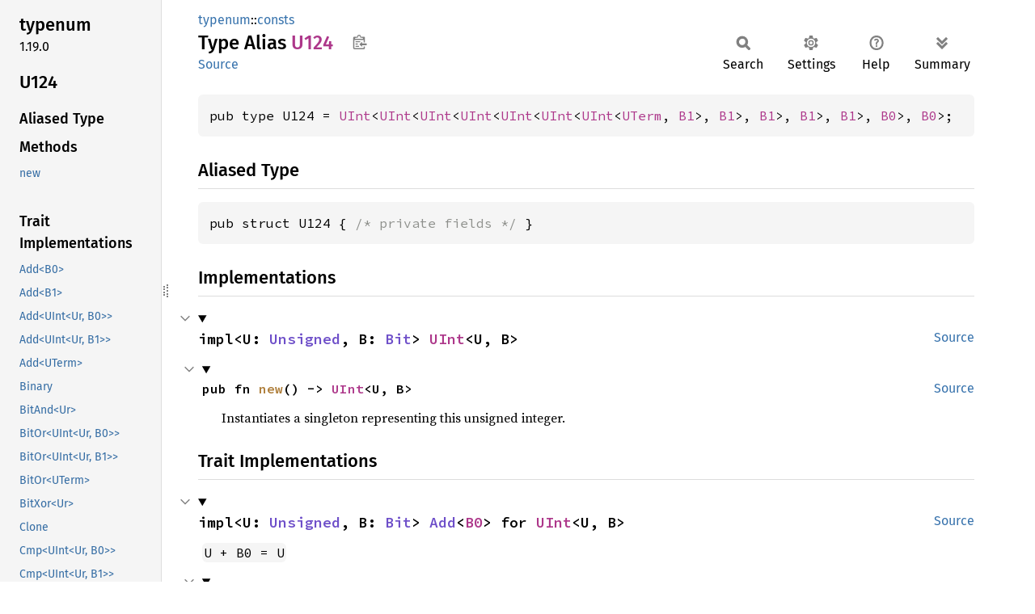

--- FILE ---
content_type: text/html; charset=utf-8
request_url: http://fizyk20.github.io/generic-array/typenum/consts/type.U124.html
body_size: 1558
content:
<!DOCTYPE html><html lang="en"><head><meta charset="utf-8"><meta name="viewport" content="width=device-width, initial-scale=1.0"><meta name="generator" content="rustdoc"><meta name="description" content="API documentation for the Rust `U124` type in crate `typenum`."><title>U124 in typenum::consts - Rust</title><script>if(window.location.protocol!=="file:")document.head.insertAdjacentHTML("beforeend","SourceSerif4-Regular-6b053e98.ttf.woff2,FiraSans-Italic-81dc35de.woff2,FiraSans-Regular-0fe48ade.woff2,FiraSans-MediumItalic-ccf7e434.woff2,FiraSans-Medium-e1aa3f0a.woff2,SourceCodePro-Regular-8badfe75.ttf.woff2,SourceCodePro-Semibold-aa29a496.ttf.woff2".split(",").map(f=>`<link rel="preload" as="font" type="font/woff2"href="../../static.files/${f}">`).join(""))</script><link rel="stylesheet" href="../../static.files/normalize-9960930a.css"><link rel="stylesheet" href="../../static.files/rustdoc-ca0dd0c4.css"><meta name="rustdoc-vars" data-root-path="../../" data-static-root-path="../../static.files/" data-current-crate="typenum" data-themes="" data-resource-suffix="" data-rustdoc-version="1.93.0-nightly (3d461af2a 2025-11-18)" data-channel="nightly" data-search-js="search-680b2199.js" data-stringdex-js="stringdex-a3946164.js" data-settings-js="settings-c38705f0.js" ><script src="../../static.files/storage-e2aeef58.js"></script><script defer src="sidebar-items.js"></script><script defer src="../../static.files/main-a410ff4d.js"></script><noscript><link rel="stylesheet" href="../../static.files/noscript-263c88ec.css"></noscript><link rel="alternate icon" type="image/png" href="../../static.files/favicon-32x32-eab170b8.png"><link rel="icon" type="image/svg+xml" href="../../static.files/favicon-044be391.svg"></head><body class="rustdoc type"><!--[if lte IE 11]><div class="warning">This old browser is unsupported and will most likely display funky things.</div><![endif]--><rustdoc-topbar><h2><a href="#">U124</a></h2></rustdoc-topbar><nav class="sidebar"><div class="sidebar-crate"><h2><a href="../../typenum/index.html">typenum</a><span class="version">1.19.0</span></h2></div><div class="sidebar-elems"><section id="rustdoc-toc"><h2 class="location"><a href="#">U124</a></h2><h3><a href="#aliased-type">Aliased Type</a></h3></section><div id="rustdoc-modnav"><h2><a href="index.html">In typenum::<wbr>consts</a></h2></div></div></nav><div class="sidebar-resizer" title="Drag to resize sidebar"></div><main><div class="width-limiter"><section id="main-content" class="content"><div class="main-heading"><div class="rustdoc-breadcrumbs"><a href="../index.html">typenum</a>::<wbr><a href="index.html">consts</a></div><h1>Type Alias <span class="type">U124</span>&nbsp;<button id="copy-path" title="Copy item path to clipboard">Copy item path</button></h1><rustdoc-toolbar></rustdoc-toolbar><span class="sub-heading"><a class="src" href="../../src/typenum/gen/consts.rs.html#434">Source</a> </span></div><pre class="rust item-decl"><code>pub type U124 = <a class="struct" href="../uint/struct.UInt.html" title="struct typenum::uint::UInt">UInt</a>&lt;<a class="struct" href="../uint/struct.UInt.html" title="struct typenum::uint::UInt">UInt</a>&lt;<a class="struct" href="../uint/struct.UInt.html" title="struct typenum::uint::UInt">UInt</a>&lt;<a class="struct" href="../uint/struct.UInt.html" title="struct typenum::uint::UInt">UInt</a>&lt;<a class="struct" href="../uint/struct.UInt.html" title="struct typenum::uint::UInt">UInt</a>&lt;<a class="struct" href="../uint/struct.UInt.html" title="struct typenum::uint::UInt">UInt</a>&lt;<a class="struct" href="../uint/struct.UInt.html" title="struct typenum::uint::UInt">UInt</a>&lt;<a class="struct" href="../uint/struct.UTerm.html" title="struct typenum::uint::UTerm">UTerm</a>, <a class="struct" href="../bit/struct.B1.html" title="struct typenum::bit::B1">B1</a>&gt;, <a class="struct" href="../bit/struct.B1.html" title="struct typenum::bit::B1">B1</a>&gt;, <a class="struct" href="../bit/struct.B1.html" title="struct typenum::bit::B1">B1</a>&gt;, <a class="struct" href="../bit/struct.B1.html" title="struct typenum::bit::B1">B1</a>&gt;, <a class="struct" href="../bit/struct.B1.html" title="struct typenum::bit::B1">B1</a>&gt;, <a class="struct" href="../bit/struct.B0.html" title="struct typenum::bit::B0">B0</a>&gt;, <a class="struct" href="../bit/struct.B0.html" title="struct typenum::bit::B0">B0</a>&gt;;</code></pre><h2 id="aliased-type" class="section-header">Aliased Type<a href="#aliased-type" class="anchor">§</a></h2><pre class="rust item-decl"><code>pub struct U124 { <span class="comment">/* private fields */</span> }</code></pre><script src="../../type.impl/typenum/uint/struct.UInt.js" data-self-path="typenum::gen::consts::U124" async></script></section></div></main></body></html>